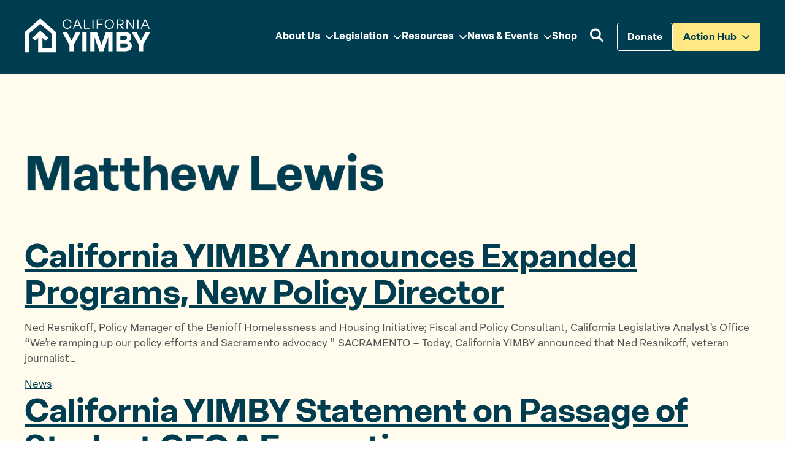

--- FILE ---
content_type: text/html; charset=UTF-8
request_url: https://cayimby.org/author/matthew/page/2/
body_size: 18852
content:
<!DOCTYPE html>
<html class="no-js ok-to-alert"
	lang="en-US">
<head>
	<meta charset="utf-8">
	<meta name="google" value="notranslate">
	<meta http-equiv="X-UA-Compatible" content="IE=edge">
	<meta name="viewport" content="width=device-width, initial-scale=1">
	<meta charset="UTF-8">
	<link rel="profile" href="https://gmpg.org/xfn/11">
	<meta name='robots' content='index, follow, max-image-preview:large, max-snippet:-1, max-video-preview:-1' />

	<title>Matthew Lewis, Author at California YIMBY - Page 2 of 13</title>
	<link rel="canonical" href="https://cayimby.org/author/matthew/page/2/" />
	<link rel="prev" href="https://cayimby.org/author/matthew/" />
	<link rel="next" href="https://cayimby.org/author/matthew/page/3/" />
	<meta property="og:locale" content="en_US" />
	<meta property="og:type" content="profile" />
	<meta property="og:title" content="Matthew Lewis, Author at California YIMBY - Page 2 of 13" />
	<meta property="og:url" content="https://cayimby.org/author/matthew/" />
	<meta property="og:site_name" content="California YIMBY" />
	<meta property="og:image" content="https://secure.gravatar.com/avatar/20ea4baffe7c4270f587f63ba40e1055?s=500&d=mm&r=g" />
	<meta name="twitter:card" content="summary_large_image" />
	<meta name="twitter:site" content="@cayimby" />
	<script type="application/ld+json" class="yoast-schema-graph">{"@context":"https://schema.org","@graph":[{"@type":"ProfilePage","@id":"https://cayimby.org/author/matthew/","url":"https://cayimby.org/author/matthew/page/2/","name":"Matthew Lewis, Author at California YIMBY - Page 2 of 13","isPartOf":{"@id":"https://cayimby.org/#website"},"breadcrumb":{"@id":"https://cayimby.org/author/matthew/page/2/#breadcrumb"},"inLanguage":"en-US","potentialAction":[{"@type":"ReadAction","target":["https://cayimby.org/author/matthew/page/2/"]}]},{"@type":"BreadcrumbList","@id":"https://cayimby.org/author/matthew/page/2/#breadcrumb","itemListElement":[{"@type":"ListItem","position":1,"name":"Home","item":"https://cayimby.org/"},{"@type":"ListItem","position":2,"name":"Archives for Matthew Lewis"}]},{"@type":"WebSite","@id":"https://cayimby.org/#website","url":"https://cayimby.org/","name":"California YIMBY","description":"","publisher":{"@id":"https://cayimby.org/#organization"},"potentialAction":[{"@type":"SearchAction","target":{"@type":"EntryPoint","urlTemplate":"https://cayimby.org/?s={search_term_string}"},"query-input":"required name=search_term_string"}],"inLanguage":"en-US"},{"@type":"Organization","@id":"https://cayimby.org/#organization","name":"California YIMBY","url":"https://cayimby.org/","logo":{"@type":"ImageObject","inLanguage":"en-US","@id":"https://cayimby.org/#/schema/logo/image/","url":"https://cayimby.org/wp-content/uploads/2023/10/ca-yimby-social-share.png","contentUrl":"https://cayimby.org/wp-content/uploads/2023/10/ca-yimby-social-share.png","width":2400,"height":1260,"caption":"California YIMBY"},"image":{"@id":"https://cayimby.org/#/schema/logo/image/"},"sameAs":["https://www.facebook.com/cayimby","https://twitter.com/cayimby","https://bsky.app/profile/cayimby.bsky.social","https://www.instagram.com/cayimby/"]},{"@type":"Person","@id":"https://cayimby.org/#/schema/person/f3aaad4588a8923e19b29708af06b3ed","name":"Matthew Lewis","image":{"@type":"ImageObject","inLanguage":"en-US","@id":"https://cayimby.org/#/schema/person/image/","url":"https://secure.gravatar.com/avatar/20ea4baffe7c4270f587f63ba40e1055?s=96&d=mm&r=g","contentUrl":"https://secure.gravatar.com/avatar/20ea4baffe7c4270f587f63ba40e1055?s=96&d=mm&r=g","caption":"Matthew Lewis"},"mainEntityOfPage":{"@id":"https://cayimby.org/author/matthew/"}}]}</script>


<link rel='dns-prefetch' href='//cayimby.org' />
<link rel='dns-prefetch' href='//use.typekit.net' />
	<script>(function(w,d,s,l,i){w[l]=w[l]||[];w[l].push({'gtm.start':new Date().getTime(),event:'gtm.js'});var f=d.getElementsByTagName(s)[0],j=d.createElement(s),dl=l!='dataLayer'?'&l='+l:'';j.async=true;j.src='https://www.googletagmanager.com/gtm.js?id='+i+dl;f.parentNode.insertBefore(j,f);})(window,document,'script', 'dataLayer', 'GTM-5LNC3FQP' );</script>
	<!-- Global site tag (gtag.js) - Google Analytics --><script async src="https://www.googletagmanager.com/gtag/js?id=G-0F66D4CFCS"></script><script>window.dataLayer = window.dataLayer || [];function gtag(){dataLayer.push(arguments);}gtag('js', new Date());gtag('config', 'G-0F66D4CFCS' );</script><link rel='stylesheet' id='wp-block-library-css' href='https://cayimby.org/wp-includes/css/dist/block-library/style.min.css?ver=6.3.2' type='text/css' media='all' />
<style id='safe-svg-svg-icon-style-inline-css' type='text/css'>
.safe-svg-cover{text-align:center}.safe-svg-cover .safe-svg-inside{display:inline-block;max-width:100%}.safe-svg-cover svg{height:100%;max-height:100%;max-width:100%;width:100%}

</style>
<style id='global-styles-inline-css' type='text/css'>
body{--wp--preset--color--black: #000000;--wp--preset--color--cyan-bluish-gray: #abb8c3;--wp--preset--color--white: #ffffff;--wp--preset--color--pale-pink: #f78da7;--wp--preset--color--vivid-red: #cf2e2e;--wp--preset--color--luminous-vivid-orange: #ff6900;--wp--preset--color--luminous-vivid-amber: #fcb900;--wp--preset--color--light-green-cyan: #7bdcb5;--wp--preset--color--vivid-green-cyan: #00d084;--wp--preset--color--pale-cyan-blue: #8ed1fc;--wp--preset--color--vivid-cyan-blue: #0693e3;--wp--preset--color--vivid-purple: #9b51e0;--wp--preset--gradient--vivid-cyan-blue-to-vivid-purple: linear-gradient(135deg,rgba(6,147,227,1) 0%,rgb(155,81,224) 100%);--wp--preset--gradient--light-green-cyan-to-vivid-green-cyan: linear-gradient(135deg,rgb(122,220,180) 0%,rgb(0,208,130) 100%);--wp--preset--gradient--luminous-vivid-amber-to-luminous-vivid-orange: linear-gradient(135deg,rgba(252,185,0,1) 0%,rgba(255,105,0,1) 100%);--wp--preset--gradient--luminous-vivid-orange-to-vivid-red: linear-gradient(135deg,rgba(255,105,0,1) 0%,rgb(207,46,46) 100%);--wp--preset--gradient--very-light-gray-to-cyan-bluish-gray: linear-gradient(135deg,rgb(238,238,238) 0%,rgb(169,184,195) 100%);--wp--preset--gradient--cool-to-warm-spectrum: linear-gradient(135deg,rgb(74,234,220) 0%,rgb(151,120,209) 20%,rgb(207,42,186) 40%,rgb(238,44,130) 60%,rgb(251,105,98) 80%,rgb(254,248,76) 100%);--wp--preset--gradient--blush-light-purple: linear-gradient(135deg,rgb(255,206,236) 0%,rgb(152,150,240) 100%);--wp--preset--gradient--blush-bordeaux: linear-gradient(135deg,rgb(254,205,165) 0%,rgb(254,45,45) 50%,rgb(107,0,62) 100%);--wp--preset--gradient--luminous-dusk: linear-gradient(135deg,rgb(255,203,112) 0%,rgb(199,81,192) 50%,rgb(65,88,208) 100%);--wp--preset--gradient--pale-ocean: linear-gradient(135deg,rgb(255,245,203) 0%,rgb(182,227,212) 50%,rgb(51,167,181) 100%);--wp--preset--gradient--electric-grass: linear-gradient(135deg,rgb(202,248,128) 0%,rgb(113,206,126) 100%);--wp--preset--gradient--midnight: linear-gradient(135deg,rgb(2,3,129) 0%,rgb(40,116,252) 100%);--wp--preset--font-size--small: 13px;--wp--preset--font-size--medium: 20px;--wp--preset--font-size--large: 36px;--wp--preset--font-size--x-large: 42px;--wp--preset--spacing--20: 0.44rem;--wp--preset--spacing--30: 0.67rem;--wp--preset--spacing--40: 1rem;--wp--preset--spacing--50: 1.5rem;--wp--preset--spacing--60: 2.25rem;--wp--preset--spacing--70: 3.38rem;--wp--preset--spacing--80: 5.06rem;--wp--preset--shadow--natural: 6px 6px 9px rgba(0, 0, 0, 0.2);--wp--preset--shadow--deep: 12px 12px 50px rgba(0, 0, 0, 0.4);--wp--preset--shadow--sharp: 6px 6px 0px rgba(0, 0, 0, 0.2);--wp--preset--shadow--outlined: 6px 6px 0px -3px rgba(255, 255, 255, 1), 6px 6px rgba(0, 0, 0, 1);--wp--preset--shadow--crisp: 6px 6px 0px rgba(0, 0, 0, 1);}body { margin: 0; }.wp-site-blocks > .alignleft { float: left; margin-right: 2em; }.wp-site-blocks > .alignright { float: right; margin-left: 2em; }.wp-site-blocks > .aligncenter { justify-content: center; margin-left: auto; margin-right: auto; }:where(.is-layout-flex){gap: 0.5em;}:where(.is-layout-grid){gap: 0.5em;}body .is-layout-flow > .alignleft{float: left;margin-inline-start: 0;margin-inline-end: 2em;}body .is-layout-flow > .alignright{float: right;margin-inline-start: 2em;margin-inline-end: 0;}body .is-layout-flow > .aligncenter{margin-left: auto !important;margin-right: auto !important;}body .is-layout-constrained > .alignleft{float: left;margin-inline-start: 0;margin-inline-end: 2em;}body .is-layout-constrained > .alignright{float: right;margin-inline-start: 2em;margin-inline-end: 0;}body .is-layout-constrained > .aligncenter{margin-left: auto !important;margin-right: auto !important;}body .is-layout-constrained > :where(:not(.alignleft):not(.alignright):not(.alignfull)){max-width: var(--wp--style--global--content-size);margin-left: auto !important;margin-right: auto !important;}body .is-layout-constrained > .alignwide{max-width: var(--wp--style--global--wide-size);}body .is-layout-flex{display: flex;}body .is-layout-flex{flex-wrap: wrap;align-items: center;}body .is-layout-flex > *{margin: 0;}body .is-layout-grid{display: grid;}body .is-layout-grid > *{margin: 0;}body{padding-top: 0px;padding-right: 0px;padding-bottom: 0px;padding-left: 0px;}a:where(:not(.wp-element-button)){text-decoration: underline;}.wp-element-button, .wp-block-button__link{background-color: #32373c;border-width: 0;color: #fff;font-family: inherit;font-size: inherit;line-height: inherit;padding: calc(0.667em + 2px) calc(1.333em + 2px);text-decoration: none;}.has-black-color{color: var(--wp--preset--color--black) !important;}.has-cyan-bluish-gray-color{color: var(--wp--preset--color--cyan-bluish-gray) !important;}.has-white-color{color: var(--wp--preset--color--white) !important;}.has-pale-pink-color{color: var(--wp--preset--color--pale-pink) !important;}.has-vivid-red-color{color: var(--wp--preset--color--vivid-red) !important;}.has-luminous-vivid-orange-color{color: var(--wp--preset--color--luminous-vivid-orange) !important;}.has-luminous-vivid-amber-color{color: var(--wp--preset--color--luminous-vivid-amber) !important;}.has-light-green-cyan-color{color: var(--wp--preset--color--light-green-cyan) !important;}.has-vivid-green-cyan-color{color: var(--wp--preset--color--vivid-green-cyan) !important;}.has-pale-cyan-blue-color{color: var(--wp--preset--color--pale-cyan-blue) !important;}.has-vivid-cyan-blue-color{color: var(--wp--preset--color--vivid-cyan-blue) !important;}.has-vivid-purple-color{color: var(--wp--preset--color--vivid-purple) !important;}.has-black-background-color{background-color: var(--wp--preset--color--black) !important;}.has-cyan-bluish-gray-background-color{background-color: var(--wp--preset--color--cyan-bluish-gray) !important;}.has-white-background-color{background-color: var(--wp--preset--color--white) !important;}.has-pale-pink-background-color{background-color: var(--wp--preset--color--pale-pink) !important;}.has-vivid-red-background-color{background-color: var(--wp--preset--color--vivid-red) !important;}.has-luminous-vivid-orange-background-color{background-color: var(--wp--preset--color--luminous-vivid-orange) !important;}.has-luminous-vivid-amber-background-color{background-color: var(--wp--preset--color--luminous-vivid-amber) !important;}.has-light-green-cyan-background-color{background-color: var(--wp--preset--color--light-green-cyan) !important;}.has-vivid-green-cyan-background-color{background-color: var(--wp--preset--color--vivid-green-cyan) !important;}.has-pale-cyan-blue-background-color{background-color: var(--wp--preset--color--pale-cyan-blue) !important;}.has-vivid-cyan-blue-background-color{background-color: var(--wp--preset--color--vivid-cyan-blue) !important;}.has-vivid-purple-background-color{background-color: var(--wp--preset--color--vivid-purple) !important;}.has-black-border-color{border-color: var(--wp--preset--color--black) !important;}.has-cyan-bluish-gray-border-color{border-color: var(--wp--preset--color--cyan-bluish-gray) !important;}.has-white-border-color{border-color: var(--wp--preset--color--white) !important;}.has-pale-pink-border-color{border-color: var(--wp--preset--color--pale-pink) !important;}.has-vivid-red-border-color{border-color: var(--wp--preset--color--vivid-red) !important;}.has-luminous-vivid-orange-border-color{border-color: var(--wp--preset--color--luminous-vivid-orange) !important;}.has-luminous-vivid-amber-border-color{border-color: var(--wp--preset--color--luminous-vivid-amber) !important;}.has-light-green-cyan-border-color{border-color: var(--wp--preset--color--light-green-cyan) !important;}.has-vivid-green-cyan-border-color{border-color: var(--wp--preset--color--vivid-green-cyan) !important;}.has-pale-cyan-blue-border-color{border-color: var(--wp--preset--color--pale-cyan-blue) !important;}.has-vivid-cyan-blue-border-color{border-color: var(--wp--preset--color--vivid-cyan-blue) !important;}.has-vivid-purple-border-color{border-color: var(--wp--preset--color--vivid-purple) !important;}.has-vivid-cyan-blue-to-vivid-purple-gradient-background{background: var(--wp--preset--gradient--vivid-cyan-blue-to-vivid-purple) !important;}.has-light-green-cyan-to-vivid-green-cyan-gradient-background{background: var(--wp--preset--gradient--light-green-cyan-to-vivid-green-cyan) !important;}.has-luminous-vivid-amber-to-luminous-vivid-orange-gradient-background{background: var(--wp--preset--gradient--luminous-vivid-amber-to-luminous-vivid-orange) !important;}.has-luminous-vivid-orange-to-vivid-red-gradient-background{background: var(--wp--preset--gradient--luminous-vivid-orange-to-vivid-red) !important;}.has-very-light-gray-to-cyan-bluish-gray-gradient-background{background: var(--wp--preset--gradient--very-light-gray-to-cyan-bluish-gray) !important;}.has-cool-to-warm-spectrum-gradient-background{background: var(--wp--preset--gradient--cool-to-warm-spectrum) !important;}.has-blush-light-purple-gradient-background{background: var(--wp--preset--gradient--blush-light-purple) !important;}.has-blush-bordeaux-gradient-background{background: var(--wp--preset--gradient--blush-bordeaux) !important;}.has-luminous-dusk-gradient-background{background: var(--wp--preset--gradient--luminous-dusk) !important;}.has-pale-ocean-gradient-background{background: var(--wp--preset--gradient--pale-ocean) !important;}.has-electric-grass-gradient-background{background: var(--wp--preset--gradient--electric-grass) !important;}.has-midnight-gradient-background{background: var(--wp--preset--gradient--midnight) !important;}.has-small-font-size{font-size: var(--wp--preset--font-size--small) !important;}.has-medium-font-size{font-size: var(--wp--preset--font-size--medium) !important;}.has-large-font-size{font-size: var(--wp--preset--font-size--large) !important;}.has-x-large-font-size{font-size: var(--wp--preset--font-size--x-large) !important;}
.wp-block-navigation a:where(:not(.wp-element-button)){color: inherit;}
:where(.wp-block-post-template.is-layout-flex){gap: 1.25em;}:where(.wp-block-post-template.is-layout-grid){gap: 1.25em;}
:where(.wp-block-columns.is-layout-flex){gap: 2em;}:where(.wp-block-columns.is-layout-grid){gap: 2em;}
.wp-block-pullquote{font-size: 1.5em;line-height: 1.6;}
</style>
<link rel='stylesheet' id='theme_css-css' href='https://cayimby.org/wp-content/themes/heliotrope/assets/css/main-367f12d029.rev.min.css?ver=v1' type='text/css' media='all' />
<link rel='stylesheet' id='typekit_css-css' href='https://use.typekit.net/cfw8boy.css?ver=v1' type='text/css' media='all' />
<script type='text/javascript' src='https://cayimby.org/wp-includes/js/jquery/jquery.min.js?ver=3.7.0' id='jquery-core-js'></script>
<script type='text/javascript' src='https://cayimby.org/wp-includes/js/jquery/jquery-migrate.min.js?ver=3.4.1' id='jquery-migrate-js'></script>
<script type="text/javascript" src="https://www.bugherd.com/sidebarv2.js?apikey=8kgxeq48xzx0184gui2pog" async="true"></script><style type="text/css">.broken_link, a.broken_link {
	text-decoration: line-through;
}</style><link rel="icon" href="https://cayimby.org/wp-content/uploads/2023/08/cropped-favicon-300x300.png" sizes="32x32" />
<link rel="icon" href="https://cayimby.org/wp-content/uploads/2023/08/cropped-favicon-300x300.png" sizes="192x192" />
<link rel="apple-touch-icon" href="https://cayimby.org/wp-content/uploads/2023/08/cropped-favicon-300x300.png" />
<meta name="msapplication-TileImage" content="https://cayimby.org/wp-content/uploads/2023/08/cropped-favicon-300x300.png" />
		<script>
		!function(){"use strict";const e=document.documentElement,t=e.style;e.className=e.className.replace("no-js","js");const n=()=>t.setProperty("--vh",.01*window.innerHeight+"px");n(),window.setVHUnit=n,window.llItems=[]}();		</script>
		</head>

<body class="archive paged author author-matthew author-4 wp-embed-responsive paged-2 author-paged-2 has-pulldown-search" data-page-id="8900">	<noscript>
		<iframe src="https://www.googletagmanager.com/ns.html?id=GTM-5LNC3FQP" height="0" width="0" style="display:none;visibility:hidden"></iframe>
	</noscript>
	

<div id="page" class="site-wrap">
	<a class="skip-link screen-reader-text" href="#content">Skip to content</a>
	<header id="masthead" data-js-social-hide class="site-header sticky-header">
	<div class="site-header__inner">
		<div class="container">
			<div class="site-header__row">
				<div class="site-header__item site-header__main-logo">
					<a class="site-header__item_inner" href="https://cayimby.org/" rel="home">
						<svg aria-hidden="true" xmlns="http://www.w3.org/2000/svg" viewBox="0 0 208 60" xml:space="preserve"><path d="M7.126 24.931 25.61 8.68l18.67 16.413v23.922H29.197V23.7h-6.988v31.441H51.27V22.559L25.61 0 .136 22.396V55.19h6.99V24.93Z" fill="#fff"/><path d="M25.829 20.119 12.286 31.994l4.943 4.333L30.77 24.453l-4.942-4.334Z" fill="#fff"/><path d="m24.747 27.843 4.974-4.305 9.642 8.56-4.974 4.306-9.642-8.56Zm4.974-4.307 9.642 8.56-4.974 4.307-9.642-8.561 4.974-4.306Z" fill="#fff"/><g fill="#fff"><path d="m61.904 23.264 11.228 19.99v10.208h6.946V43.126l11.186-19.862.42-.745H83.77l-.142.265-7.045 13.205-7.087-13.206-.141-.264h-7.87l.419.745Zm38.829 30.198h.5V22.518h-6.988v30.943h6.488Zm32.072-30.943h-.357l-.116.338-7.012 20.393-6.971-20.393-.115-.338h-11.038v30.943h6.988V30.576l7.667 22.547.116.339h6.704l.115-.339 7.711-22.56v22.899h6.988V22.518h-10.68Zm16.624 30.443v.5h14.573c3.45 0 6.204-.808 8.105-2.305 1.917-1.51 2.918-3.68 2.918-6.28 0-1.832-.622-3.428-1.77-4.703-.892-.991-2.09-1.774-3.531-2.334 2.724-1.395 4.36-3.799 4.36-6.822 0-2.571-.832-4.722-2.557-6.222-1.715-1.49-4.244-2.277-7.525-2.277h-14.573v30.443Zm40.489-16.973-7.087-13.206-.141-.264h-7.869l.418.745 11.229 19.99v10.208h6.945V43.126l11.186-19.862.42-.745h-7.914l-.141.265-7.046 13.205Zm-26.9-7.765c1.457 0 2.467.32 3.106.856.625.524.971 1.319.971 2.451 0 1.137-.4 2.012-1.059 2.608-.665.6-1.638.956-2.846.956h-6.815v-6.87h6.643Zm.428 19.618h-7.071v-7.213h7.285c1.331 0 2.409.343 3.142.928.721.575 1.149 1.413 1.149 2.507 0 1.234-.397 2.153-1.111 2.772-.724.628-1.843 1.006-3.394 1.006Z" stroke="#fff"/><path d="M69.685 17.01c-4.494 0-7.475-3.198-7.475-7.757 0-4.58 2.981-7.798 7.475-7.798 3.65 0 6.243 2.138 6.783 5.53h-1.75c-.41-2.528-2.398-3.997-5.033-3.997-3.435 0-5.704 2.55-5.704 6.265 0 3.695 2.269 6.222 5.704 6.222 2.635 0 4.644-1.49 5.055-4.04h1.772c-.562 3.414-3.155 5.574-6.827 5.574Zm23.798-.217H91.69l-1.815-4.407H82.38l-1.815 4.407h-1.793l6.33-15.122h2.052l6.33 15.122Zm-7.345-13.48-3.176 7.69h6.33l-3.154-7.69ZM98.812 1.67v13.697h8.123v1.426h-9.851V1.671h1.728Zm13.629 15.123h-1.728V1.671h1.728v15.122Zm15.47-15.123v1.426h-8.339v5.747h7.734v1.426h-7.734v6.524h-1.729V1.671h10.068Zm10.361 15.34c-4.494 0-7.475-3.198-7.475-7.757 0-4.58 2.981-7.798 7.475-7.798 4.472 0 7.475 3.219 7.475 7.798 0 4.559-3.003 7.756-7.475 7.756Zm0-1.535c3.435 0 5.703-2.527 5.703-6.222 0-3.715-2.268-6.265-5.703-6.265-3.435 0-5.704 2.55-5.704 6.265 0 3.695 2.269 6.222 5.704 6.222Zm23.599 1.318h-2.203l-4.71-6.006h-2.981v6.006h-1.728V1.671h6.416c3.132 0 5.077 1.836 5.077 4.558 0 2.636-1.815 4.385-4.818 4.515l4.947 6.05Zm-5.465-13.697h-4.429v6.265h4.429c2.268 0 3.564-1.188 3.564-3.132 0-1.901-1.296-3.133-3.564-3.133ZM176.89 1.67h1.729v15.123h-2.074L167.99 4.09v12.703h-1.729V1.671h2.031l8.598 12.767V1.671Zm8.864 15.123h-1.729V1.671h1.729v15.122Zm18.299 0h-1.793l-1.814-4.407h-7.497l-1.814 4.407h-1.794l6.33-15.122h2.053l6.329 15.122Zm-7.345-13.48-3.175 7.69h6.329l-3.154-7.69Z"/></g></svg>					</a>
				</div>
									<nav
						class="site-header__item site-header__menu-section site-header__primary-menu "
						data-itemcount="0"
						data-textlength="0" role="navigation" aria-label="Primary Navigation"
					>
						<ol id="primary-navigation" class="menu site-header__item_inner has-dropdowns has-aria-dropdowns"><li id="menu-item-14267" class="menu-item menu-item-type-post_type menu-item-object-page menu-item-has-children menu-item-14267 top-level-menu-item" aria-haspopup="true"><a href="https://cayimby.org/about-us/" class="top-level-nav-link"><span>About Us</span></a><button class="sr-dropdown-button has-dropdown-trigger-indictator dropdown-trigger hover-target" aria-haspopup="true"><span class="screen-reader-text">Show submenu for &ldquo;About Us&rdquo;</span></button>
<ol class="sub-menu menu-odd  menu-depth-1" aria-hidden="true">
	<li id="menu-item-14270" class="menu-item menu-item-type-post_type menu-item-object-page menu-item-14270"><a href="https://cayimby.org/our-team/" class="nav-link sub-menu__nav-link"><span>Our Team</span></a></li>
	<li id="menu-item-14268" class="menu-item menu-item-type-post_type menu-item-object-page menu-item-14268"><a href="https://cayimby.org/our-impact/" class="nav-link sub-menu__nav-link"><span>Our Impact</span></a></li>
	<li id="menu-item-14269" class="menu-item menu-item-type-post_type menu-item-object-page menu-item-14269"><a href="https://cayimby.org/our-mission/" class="nav-link sub-menu__nav-link"><span>Our Mission</span></a></li>
	<li id="menu-item-14271" class="menu-item menu-item-type-post_type menu-item-object-page menu-item-14271"><a href="https://cayimby.org/careers/" class="nav-link sub-menu__nav-link"><span>Careers</span></a></li>
	<li id="menu-item-17766" class="menu-item menu-item-type-post_type menu-item-object-page menu-item-17766"><a href="https://cayimby.org/victory-fund/" class="nav-link sub-menu__nav-link"><span>Victory Fund</span></a></li>
</ol>
</li>
<li id="menu-item-18" class="menu-item menu-item-type-custom menu-item-object-custom menu-item-has-children menu-item-18 top-level-menu-item" aria-haspopup="true"><a href="https://cayimby.org/legislation/" class="top-level-nav-link"><span>Legislation</span></a><button class="sr-dropdown-button has-dropdown-trigger-indictator dropdown-trigger hover-target" aria-haspopup="true"><span class="screen-reader-text">Show submenu for &ldquo;Legislation&rdquo;</span></button>
<ol class="sub-menu menu-odd  menu-depth-1" aria-hidden="true">
	<li id="menu-item-20464" class="menu-item menu-item-type-post_type menu-item-object-page menu-item-20464"><a href="https://cayimby.org/2026-legislation/" class="nav-link sub-menu__nav-link"><span>2026 Legislation</span></a></li>
	<li id="menu-item-14275" class="menu-item menu-item-type-post_type menu-item-object-page menu-item-14275"><a href="https://cayimby.org/legislation/" class="nav-link sub-menu__nav-link"><span>Past Legislation</span></a></li>
</ol>
</li>
<li id="menu-item-17748" class="menu-item menu-item-type-post_type menu-item-object-page menu-item-has-children menu-item-17748 top-level-menu-item" aria-haspopup="true"><a href="https://cayimby.org/resource-dashboard/" class="top-level-nav-link"><span>Resources</span></a><button class="sr-dropdown-button has-dropdown-trigger-indictator dropdown-trigger hover-target" aria-haspopup="true"><span class="screen-reader-text">Show submenu for &ldquo;Resources&rdquo;</span></button>
<ol class="sub-menu menu-odd  menu-depth-1" aria-hidden="true">
	<li id="menu-item-14285" class="menu-item menu-item-type-post_type menu-item-object-page menu-item-has-children menu-item-14285"><a href="https://cayimby.org/research/" class="nav-link sub-menu__nav-link"><span>Research</span></a>
	<ol class="sub-menu menu-even sub-sub-menu menu-depth-2" >
		<li id="menu-item-14286" class="menu-item menu-item-type-post_type menu-item-object-page menu-item-14286"><a href="https://cayimby.org/maps/" class="nav-link sub-menu__nav-link"><span>Maps</span></a></li>
		<li id="menu-item-14287" class="menu-item menu-item-type-post_type menu-item-object-page menu-item-14287"><a href="https://cayimby.org/reports/" class="nav-link sub-menu__nav-link"><span>Reports</span></a></li>
	</ol>
</li>
	<li id="menu-item-14278" class="menu-item menu-item-type-post_type menu-item-object-page menu-item-14278"><a href="https://cayimby.org/endorsements/" class="nav-link sub-menu__nav-link"><span>Endorsements</span></a></li>
	<li id="menu-item-16242" class="menu-item menu-item-type-post_type menu-item-object-page menu-item-16242"><a href="https://cayimby.org/resources/policy-framework/" class="nav-link sub-menu__nav-link"><span>Policy Framework</span></a></li>
	<li id="menu-item-17466" class="menu-item menu-item-type-custom menu-item-object-custom menu-item-17466"><a href="https://www.metroabundance.org/" class="nav-link sub-menu__nav-link"><span>Metropolitan Abundance Project</span></a></li>
</ol>
</li>
<li id="menu-item-14279" class="menu-item menu-item-type-post_type menu-item-object-page menu-item-has-children menu-item-14279 top-level-menu-item" aria-haspopup="true"><a href="https://cayimby.org/news-events/" class="top-level-nav-link"><span>News &amp; Events</span></a><button class="sr-dropdown-button has-dropdown-trigger-indictator dropdown-trigger hover-target" aria-haspopup="true"><span class="screen-reader-text">Show submenu for &ldquo;News &amp; Events&rdquo;</span></button>
<ol class="sub-menu menu-odd  menu-depth-1" aria-hidden="true">
	<li id="menu-item-14283" class="menu-item menu-item-type-post_type menu-item-object-page menu-item-14283"><a href="https://cayimby.org/blog/" class="nav-link sub-menu__nav-link"><span>Blog</span></a></li>
	<li id="menu-item-14281" class="menu-item menu-item-type-post_type menu-item-object-page menu-item-14281"><a href="https://cayimby.org/the-homework-newsletter/" class="nav-link sub-menu__nav-link"><span>Homework Newsletter</span></a></li>
	<li id="menu-item-14282" class="menu-item menu-item-type-post_type menu-item-object-page menu-item-14282"><a href="https://cayimby.org/news-events/press-releases/" class="nav-link sub-menu__nav-link"><span>Press Releases</span></a></li>
	<li id="menu-item-14280" class="menu-item menu-item-type-post_type menu-item-object-page menu-item-14280"><a href="https://cayimby.org/news-events/abundance-podcast/" class="nav-link sub-menu__nav-link"><span>Abundance Podcast</span></a></li>
</ol>
</li>
<li id="menu-item-20320" class="menu-item menu-item-type-custom menu-item-object-custom menu-item-20320 top-level-menu-item"><a href="https://california-yimby.myshopify.com/" class="top-level-nav-link"><span>Shop</span></a></li>
</ol>					</nav>
										<button class="site-header__item site-search-button js-toggle-site-search" role="button">
				<span class="nav__search-icon">
					<svg aria-hidden="true" viewBox="0 0 25 24" xmlns="http://www.w3.org/2000/svg"><path d="M17.987 14.357c-.215.353-.149.879.139 1.165l5.422 5.405a1.796 1.796 0 0 1 0 2.546 1.81 1.81 0 0 1-2.554 0l-5.422-5.405c-.292-.291-.817-.349-1.176-.135 0 0-.133.099-.55.301a9.618 9.618 0 0 1-4.215.966C4.31 19.2 0 14.902 0 9.6S4.312 0 9.63 0c5.32 0 9.632 4.298 9.632 9.6a9.533 9.533 0 0 1-.976 4.215c-.202.41-.3.542-.3.542ZM9.63 15.6c3.324 0 6.019-2.686 6.019-6s-2.695-6-6.02-6c-3.324 0-6.018 2.686-6.018 6s2.694 6 6.019 6Z" fill="#fff"/></svg>					<span class="screen-reader-text">Open search</span>
				</span>
						<span class="nav__close-icon">
					<svg aria-hidden="true" xmlns="http://www.w3.org/2000/svg" viewBox="0 0 94 93.8" xml:space="preserve"><path d="M94 7.4 86.6 0 47.1 39.5H47L7.4 0 0 7.4l39.5 39.5L0 86.4l7.4 7.4L47 54.3h.1l39.5 39.5 7.4-7.4-39.5-39.5z"/></svg>					<span class="screen-reader-text">Close search</span>
				</span>
					</button>
										<nav class="site-header__item site-header__menu-section site-header__secondary-menu "
							data-itemcount="0"
							data-textlength="0" role="navigation" aria-label="Secondary Navigation">
						<ol id="secondary_navigation" class="menu site-header__item_inner has-dropdowns has-aria-dropdowns"><li id="menu-item-10" class="donate menu-item menu-item-type-custom menu-item-object-custom menu-item-10 top-level-menu-item"><a target="_blank" rel="noopener noreferrer" class="btn nav-link top-level-nav-link" href="https://secure.actblue.com/donate/victoryfund-framers-main"><span>Donate<span class="screen-reader-text">Opens in a new window</span></span></a></li>
<li id="menu-item-14284" class="dropdown menu-item menu-item-type-post_type menu-item-object-page menu-item-has-children menu-item-14284 top-level-menu-item" aria-haspopup="true"><a href="https://cayimby.org/action-hub/" class="btn nav-link top-level-nav-link"><span>Action Hub</span></a><button class="sr-dropdown-button has-dropdown-trigger-indictator dropdown-trigger hover-target" aria-haspopup="true"><span class="screen-reader-text">Show submenu for &ldquo;Action Hub&rdquo;</span></button>
<ol class="sub-menu menu-odd  menu-depth-1" aria-hidden="true">
	<li id="menu-item-16750" class="menu-item menu-item-type-post_type menu-item-object-page menu-item-16750"><a href="https://cayimby.org/events-calendar/" class="btn nav-link sub-menu__nav-link"><span>Events Calendar</span></a></li>
	<li id="menu-item-14290" class="menu-item menu-item-type-post_type menu-item-object-page menu-item-14290"><a href="https://cayimby.org/take-action/" class="btn nav-link sub-menu__nav-link"><span>Take Action</span></a></li>
	<li id="menu-item-14289" class="menu-item menu-item-type-post_type menu-item-object-page menu-item-14289"><a href="https://cayimby.org/take-local-action/" class="btn nav-link sub-menu__nav-link"><span>Take Local Action</span></a></li>
	<li id="menu-item-15109" class="menu-item menu-item-type-post_type menu-item-object-page menu-item-15109"><a href="https://cayimby.org/waystogive/" class="btn nav-link sub-menu__nav-link"><span>Ways to Give</span></a></li>
</ol>
</li>
</ol>					</nav>
								<div class="site-header__item mobile-menu-toggle">
					<a href="#primary-footer-menu-section" class="mobile-menu-toggle__control js-mobile-menu-control js-open-main-menu" role="button" aria-labelledby="mm-label"
					>
				<span id="mm-label" class="hamburger-control__label">
				<span class="hamburger-control__open-label">
					<span class="screen-reader-text">Site Menu</span>
				</span>
				<span class="hamburger-control__close-label" aria-hidden="true">
					<span class="screen-reader-text">Close Menu</span>
				</span>
				</span>
						<span class="hamburger-control" aria-hidden="true">
				<span class="hamburger-control__inner"></span>
				</span>
					</a>
				</div>
			</div>
		</div>
	</div>
</header>
	<main class="site-main">


<header class="topper topper-simple">
	<div class="container">
				<h1 class="page-title topper__title" data-beat="1" data-beat-topper="1">
			Matthew Lewis		</h1>
					</div>
</header>

<section class="post-8900 post type-post status-publish format-standard hentry category-news-events">
	<div class="container">
		<div id="content">
			<!--fwp-loop-->

<article id="post-8900" class="post-8900 post type-post status-publish format-standard hentry category-news-events">
	<header>
		<h2 class="entry-title"><a href="https://cayimby.org/news-events/california-yimby-announces-expanded-programs-new-policy-director/" rel="bookmark">California YIMBY Announces Expanded Programs, New <span class="dewidow">Policy Director</span></a></h2>	</header>
	<div class="post-content">
		<p>Ned Resnikoff, Policy Manager of the Benioff Homelessness and Housing Initiative; Fiscal and Policy Consultant, California Legislative Analyst’s Office&nbsp; “We’re ramping up our policy efforts and Sacramento advocacy ” SACRAMENTO – Today, California YIMBY announced that Ned Resnikoff, veteran journalist&hellip;</p>
	</div><!-- .entry-content -->

	<footer class="post-meta">
		<span class="tax-links cat-links"><a href="https://cayimby.org/category/news-events/" rel="category tag">News</a></span>	</footer><!-- .entry-footer -->
</article><!-- #post-8900 -->

<article id="post-8318" class="post-8318 post type-post status-publish format-standard has-post-thumbnail hentry category-blog category-news-events category-press-releases">
	<header>
		<h2 class="entry-title"><a href="https://cayimby.org/news-events/california-yimby-statement-on-passage-of-student-ceqa-exemption/" rel="bookmark">California YIMBY Statement on Passage of Student <span class="dewidow">CEQA Exemption</span></a></h2>	</header>
	<div class="post-content">
		<p>State Legislature Acts Fast to Protect Students “Students are not pollution”&nbsp; SACRAMENTO – California YIMBY issued the following statement in response to the State Legislature’s passage of SB 118, a budget trailer bill that exempts student enrollment at the University&hellip;</p>
	</div><!-- .entry-content -->

	<footer class="post-meta">
		<span class="tax-links cat-links"><a href="https://cayimby.org/category/blog/" rel="category tag">Blog</a>, &nbsp; <a href="https://cayimby.org/category/news-events/" rel="category tag">News</a>, &nbsp; <a href="https://cayimby.org/category/news-events/press-releases/" rel="category tag">Press Releases</a></span>	</footer><!-- .entry-footer -->
</article><!-- #post-8318 -->

<article id="post-7880" class="post-7880 post type-post status-publish format-standard has-post-thumbnail hentry category-news-events">
	<header>
		<h2 class="entry-title"><a href="https://cayimby.org/news-events/california-yimby-statement-on-berkeley-enrollment-ruling-pass-sb-886/" rel="bookmark">California YIMBY Statement on Berkeley Enrollment Ruling &#8211; Pass <span class="dewidow">SB 886</span></a></h2>	</header>
	<div class="post-content">
		<p>State Supreme Court Rules Against Students; NIMBYs Abuse CEQA  “CEQA is an important law, but we must end the kinds of abuses that harm our students”  SACRAMENTO – California YIMBY issued the following statement in response to the State Supreme&hellip;</p>
	</div><!-- .entry-content -->

	<footer class="post-meta">
		<span class="tax-links cat-links"><a href="https://cayimby.org/category/news-events/" rel="category tag">News</a></span>	</footer><!-- .entry-footer -->
</article><!-- #post-7880 -->

<article id="post-7743" class="post-7743 post type-post status-publish format-standard has-post-thumbnail hentry category-blog category-news-events category-press-releases">
	<header>
		<h2 class="entry-title"><a href="https://cayimby.org/news-events/california-yimby-joins-sen-scott-wiener-to-announce-the-student-housing-crisis-act-sb-886/" rel="bookmark">California YIMBY Joins Sen. Scott Wiener to <span class="dewidow">Announce SB 886</span></a></h2>	</header>
	<div class="post-content">
		<p>SB 886 Will Streamline Student Housing Approvals at UC, Cal State Campuses, Where 5-10% of Students Experience Homelessness&nbsp; “Students represent the future of our state – they are not pollution” SACRAMENTO – Today, California YIMBY joined State Senator Scott Wiener&hellip;</p>
	</div><!-- .entry-content -->

	<footer class="post-meta">
		<span class="tax-links cat-links"><a href="https://cayimby.org/category/blog/" rel="category tag">Blog</a>, &nbsp; <a href="https://cayimby.org/category/news-events/" rel="category tag">News</a>, &nbsp; <a href="https://cayimby.org/category/news-events/press-releases/" rel="category tag">Press Releases</a></span>	</footer><!-- .entry-footer -->
</article><!-- #post-7743 -->

<article id="post-7741" class="post-7741 post type-post status-publish format-standard has-post-thumbnail hentry category-news-events">
	<header>
		<h2 class="entry-title"><a href="https://cayimby.org/news-events/california-yimby-endorses-matt-haney-for-assembly-district-17/" rel="bookmark">California YIMBY Endorses Matt Haney for Assembly <span class="dewidow">District 17</span></a></h2>	</header>
	<div class="post-content">
		<p>California YIMBY congratulates Matt Haney for his victory in the February 15 primary in the special election for California Assembly District 17, which includes the eastern half of San Francisco. We are proud to offer our strong endorsement for Haney&hellip;</p>
	</div><!-- .entry-content -->

	<footer class="post-meta">
		<span class="tax-links cat-links"><a href="https://cayimby.org/category/news-events/" rel="category tag">News</a></span>	</footer><!-- .entry-footer -->
</article><!-- #post-7741 -->

<article id="post-7737" class="post-7737 post type-post status-publish format-standard has-post-thumbnail hentry category-news-events">
	<header>
		<h2 class="entry-title"><a href="https://cayimby.org/news-events/california-yimby-endorses-bilal-mahmood-for-assembly-district-17/" rel="bookmark">California YIMBY Endorses Bilal Mahmood for Assembly <span class="dewidow">District 17</span></a></h2>	</header>
	<div class="post-content">
		<p>California YIMBY is proud to endorse Bilal Mahmood in the special election for California Assembly District 17, which includes the eastern half of San Francisco.  As an organization committed to ending the housing shortage and affordability crisis in California, we&hellip;</p>
	</div><!-- .entry-content -->

	<footer class="post-meta">
		<span class="tax-links cat-links"><a href="https://cayimby.org/category/news-events/" rel="category tag">News</a></span>	</footer><!-- .entry-footer -->
</article><!-- #post-7737 -->

<article id="post-7736" class="post-7736 post type-post status-publish format-standard has-post-thumbnail hentry category-news-events">
	<header>
		<h2 class="entry-title"><a href="https://cayimby.org/news-events/california-yimby-statement-on-governors-2022-budget-summary/" rel="bookmark">California YIMBY Statement on Governor’s 2022 <span class="dewidow">Budget Summary</span></a></h2>	</header>
	<div class="post-content">
		<p>$1 Billion in New Funds for Climate-Safe Housing, Infrastructure;  $2 Billion for Homelessness &amp; Services  “This budget is a major down payment on a more equitable, climate-resilient California” SACRAMENTO – California YIMBY issued the following statement regarding Governor Newsom’s 2022-2023&hellip;</p>
	</div><!-- .entry-content -->

	<footer class="post-meta">
		<span class="tax-links cat-links"><a href="https://cayimby.org/category/news-events/" rel="category tag">News</a></span>	</footer><!-- .entry-footer -->
</article><!-- #post-7736 -->

<article id="post-6956" class="post-6956 post type-post status-publish format-standard has-post-thumbnail hentry category-blog category-news-events category-press-releases">
	<header>
		<h2 class="entry-title"><a href="https://cayimby.org/blog/video-why-housing-policy-is-climate-policy/" rel="bookmark">VIDEO: Why Housing Policy is <span class="dewidow">Climate Policy</span></a></h2>	</header>
	<div class="post-content">
		<p>“The climate crisis is getting worse because of the housing crisis” California’s housing shortage and affordability crisis is increasing the pollution that causes climate change, exacerbating the risk of deadly and destructive wildfires while simultaneously forcing more Californians to live&hellip;</p>
	</div><!-- .entry-content -->

	<footer class="post-meta">
		<span class="tax-links cat-links"><a href="https://cayimby.org/category/blog/" rel="category tag">Blog</a>, &nbsp; <a href="https://cayimby.org/category/news-events/" rel="category tag">News</a>, &nbsp; <a href="https://cayimby.org/category/news-events/press-releases/" rel="category tag">Press Releases</a></span>	</footer><!-- .entry-footer -->
</article><!-- #post-6956 -->

<article id="post-6941" class="post-6941 post type-post status-publish format-standard has-post-thumbnail hentry category-news-events category-press-releases">
	<header>
		<h2 class="entry-title"><a href="https://cayimby.org/news-events/california-yimby-statement-governors-decision-on-sb-477/" rel="bookmark">California YIMBY Statement &#8212; Governor’s Decision on <span class="dewidow">SB 477</span></a></h2>	</header>
	<div class="post-content">
		<p>Governor Newsom Vetoes Housing Data Bill But Directs Housing Agency to Follow Provisions  “We call on HCD to collect this data” SACRAMENTO – California YIMBY today issued the following statement regarding the veto of SB 477 by Governor Newsom: “As&hellip;</p>
	</div><!-- .entry-content -->

	<footer class="post-meta">
		<span class="tax-links cat-links"><a href="https://cayimby.org/category/news-events/" rel="category tag">News</a>, &nbsp; <a href="https://cayimby.org/category/news-events/press-releases/" rel="category tag">Press Releases</a></span>	</footer><!-- .entry-footer -->
</article><!-- #post-6941 -->

<article id="post-6927" class="post-6927 post type-post status-publish format-standard has-post-thumbnail hentry category-news-events">
	<header>
		<h2 class="entry-title"><a href="https://cayimby.org/news-events/governor-newsom-to-ensure-progress-on-housing-we-need-data-sign-sb-477/" rel="bookmark">Governor Newsom: To Ensure Progress on Housing, We Need Data &#8211; Sign <span class="dewidow">SB 477</span></a></h2>	</header>
	<div class="post-content">
		<p>Click here to send an e-mail asking Governor Newsom to sign SB 477! Governor Newsom and the Legislature have made tremendous strides on housing this year, but at least one more bill on his desk is critical for our long-term&hellip;</p>
	</div><!-- .entry-content -->

	<footer class="post-meta">
		<span class="tax-links cat-links"><a href="https://cayimby.org/category/news-events/" rel="category tag">News</a></span>	</footer><!-- .entry-footer -->
</article><!-- #post-6927 -->

	<nav class="navigation posts-navigation" aria-label="Posts">
		<h2 class="screen-reader-text">Posts navigation</h2>
		<div class="nav-links"><div class="nav-previous"><a href="https://cayimby.org/author/matthew/page/3/" >Older posts</a></div><div class="nav-next"><a href="https://cayimby.org/author/matthew/" >Newer posts</a></div></div>
	</nav>		</div>
	</div>
</section>

</main>

	<footer id="colophon" class="site-footer social-hide  cta-bottom" data-js-social-hide>

		<div class="site-footer__content">

			<div class="site-footer__top">
				<div class="container">

										<div class="item ">
						<h4 class="h4">
							Sign Up for Our Newsletter						</h4>
													<p>
								Receive legislative updates, news clips, housing research and analysis, and the latest writings from the California YIMBY team.							</p>
						
						<form id="an_form">
							<input type="text" name="email" id="email" placeholder="Enter your email address">
							<button type="submit" class="btn">
							Sign Up							</button>
						</form>
											</div>
										<div class="item alt">
						<h4 class="h4">
							Help Us Legalize More Homes						</h4>
													<p>
								Together we can get California back on a path of broad-based economic prosperity and create vibrant, inclusive, and livable communities for everyone.							</p>
						
						<form id="an_form">
							<input type="text" name="email" id="email" placeholder="Enter your email address">
							<button type="submit" class="btn">
							Sign Up							</button>
						</form>
											</div>
									</div>
			</div>

			<div class="container">
									<section id="primary-footer-menu-section" class="site-footer__primary-nav-section">
						<nav class="site-footer__primary-nav" aria-label="Primary Footer Navigation" role="navigation">
						<ol id="primary-navigation-footer" class="menu"><li id="menu-item-14292" class="menu-item menu-item-type-post_type menu-item-object-page menu-item-has-children menu-item-14292 top-level-menu-item" aria-haspopup="true"><a href="https://cayimby.org/about-us/" class="top-level-nav-link">About Us</a>
<ol class="sub-menu menu-odd  menu-depth-1" >
	<li id="menu-item-14295" class="menu-item menu-item-type-post_type menu-item-object-page menu-item-14295"><a href="https://cayimby.org/our-team/" class="nav-link sub-menu__nav-link">Our Team</a></li>
	<li id="menu-item-14293" class="menu-item menu-item-type-post_type menu-item-object-page menu-item-14293"><a href="https://cayimby.org/our-impact/" class="nav-link sub-menu__nav-link">Our Impact</a></li>
	<li id="menu-item-14294" class="menu-item menu-item-type-post_type menu-item-object-page menu-item-14294"><a href="https://cayimby.org/our-mission/" class="nav-link sub-menu__nav-link">Our Mission</a></li>
	<li id="menu-item-14298" class="menu-item menu-item-type-post_type menu-item-object-page menu-item-14298"><a href="https://cayimby.org/careers/" class="nav-link sub-menu__nav-link">Careers</a></li>
</ol>
</li>
<li id="menu-item-14418" class="menu-item menu-item-type-custom menu-item-object-custom menu-item-has-children menu-item-14418 menu-item-not-linked top-level-menu-item" aria-haspopup="true"><span class="nav-category nav-no-link">Legislation</span>
<ol class="sub-menu menu-odd  menu-depth-1" >
	<li id="menu-item-20465" class="menu-item menu-item-type-post_type menu-item-object-page menu-item-20465"><a href="https://cayimby.org/2026-legislation/" class="nav-link sub-menu__nav-link">2026 Legislation</a></li>
	<li id="menu-item-18786" class="menu-item menu-item-type-post_type menu-item-object-page menu-item-18786"><a href="https://cayimby.org/2025-legislation/" class="nav-link sub-menu__nav-link">2025 Legislation</a></li>
	<li id="menu-item-14417" class="menu-item menu-item-type-post_type menu-item-object-page menu-item-14417"><a href="https://cayimby.org/legislation/" class="nav-link sub-menu__nav-link">Past Legislation</a></li>
</ol>
</li>
<li id="menu-item-14419" class="menu-item menu-item-type-custom menu-item-object-custom menu-item-has-children menu-item-14419 menu-item-not-linked top-level-menu-item" aria-haspopup="true"><span class="nav-category nav-no-link">Resources</span>
<ol class="sub-menu menu-odd  menu-depth-1" >
	<li id="menu-item-18784" class="menu-item menu-item-type-custom menu-item-object-custom menu-item-18784"><a href="http://metroabundance.org" class="nav-link sub-menu__nav-link">Metropolitan Abundance Project</a></li>
	<li id="menu-item-14302" class="menu-item menu-item-type-post_type menu-item-object-page menu-item-14302"><a href="https://cayimby.org/endorsements/" class="nav-link sub-menu__nav-link">Endorsements</a></li>
</ol>
</li>
<li id="menu-item-14303" class="menu-item menu-item-type-post_type menu-item-object-page menu-item-has-children menu-item-14303 top-level-menu-item" aria-haspopup="true"><a href="https://cayimby.org/news-events/" class="top-level-nav-link">News &amp; Events</a>
<ol class="sub-menu menu-odd  menu-depth-1" >
	<li id="menu-item-14304" class="menu-item menu-item-type-post_type menu-item-object-page menu-item-14304"><a href="https://cayimby.org/blog/" class="nav-link sub-menu__nav-link">Blog</a></li>
	<li id="menu-item-14348" class="menu-item menu-item-type-post_type menu-item-object-page menu-item-14348"><a href="https://cayimby.org/the-homework-newsletter/" class="nav-link sub-menu__nav-link">Homework Newsletter</a></li>
	<li id="menu-item-14347" class="menu-item menu-item-type-post_type menu-item-object-page menu-item-14347"><a href="https://cayimby.org/news-events/abundance-podcast/" class="nav-link sub-menu__nav-link">Abundance Podcast</a></li>
	<li id="menu-item-14349" class="menu-item menu-item-type-post_type menu-item-object-page menu-item-14349"><a href="https://cayimby.org/news-events/press-releases/" class="nav-link sub-menu__nav-link">Press Releases</a></li>
</ol>
</li>
<li id="menu-item-14305" class="menu-item menu-item-type-post_type menu-item-object-page menu-item-has-children menu-item-14305 top-level-menu-item" aria-haspopup="true"><a href="https://cayimby.org/research/" class="top-level-nav-link">Research</a>
<ol class="sub-menu menu-odd  menu-depth-1" >
	<li id="menu-item-14306" class="menu-item menu-item-type-post_type menu-item-object-page menu-item-14306"><a href="https://cayimby.org/maps/" class="nav-link sub-menu__nav-link">Maps</a></li>
	<li id="menu-item-14307" class="menu-item menu-item-type-post_type menu-item-object-page menu-item-14307"><a href="https://cayimby.org/reports/" class="nav-link sub-menu__nav-link">Reports</a></li>
	<li id="menu-item-14308" class="menu-item menu-item-type-post_type menu-item-object-page menu-item-14308"><a href="https://cayimby.org/?page_id=811" class="nav-link sub-menu__nav-link">Research Bounty</a></li>
</ol>
</li>
<li id="menu-item-14310" class="menu-item menu-item-type-post_type menu-item-object-page menu-item-has-children menu-item-14310 top-level-menu-item" aria-haspopup="true"><a href="https://cayimby.org/action-hub/" class="top-level-nav-link">Action Hub</a>
<ol class="sub-menu menu-odd  menu-depth-1" >
	<li id="menu-item-20284" class="menu-item menu-item-type-custom menu-item-object-custom menu-item-20284"><a href="https://california-yimby.myshopify.com/" class="nav-link sub-menu__nav-link">Shop</a></li>
	<li id="menu-item-14309" class="menu-item menu-item-type-post_type menu-item-object-page menu-item-14309"><a href="https://cayimby.org/take-action/" class="nav-link sub-menu__nav-link">Take Action</a></li>
	<li id="menu-item-14311" class="menu-item menu-item-type-post_type menu-item-object-page menu-item-14311"><a href="https://cayimby.org/take-local-action/" class="nav-link sub-menu__nav-link">Take Local Action</a></li>
	<li id="menu-item-15940" class="menu-item menu-item-type-post_type menu-item-object-page menu-item-15940"><a href="https://cayimby.org/waystogive/" class="nav-link sub-menu__nav-link">Ways to Give</a></li>
</ol>
</li>
</ol>						</nav>
					</section>
								<div class="copy">

					<div class="copy__left">
						<a class="copy__left-logo" href="https://cayimby.org/" rel="home">
							<svg aria-hidden="true" xmlns="http://www.w3.org/2000/svg" viewBox="0 0 208 60" xml:space="preserve"><path d="M7.126 24.931 25.61 8.68l18.67 16.413v23.922H29.197V23.7h-6.988v31.441H51.27V22.559L25.61 0 .136 22.396V55.19h6.99V24.93Z" fill="#fff"/><path d="M25.829 20.119 12.286 31.994l4.943 4.333L30.77 24.453l-4.942-4.334Z" fill="#fff"/><path d="m24.747 27.843 4.974-4.305 9.642 8.56-4.974 4.306-9.642-8.56Zm4.974-4.307 9.642 8.56-4.974 4.307-9.642-8.561 4.974-4.306Z" fill="#fff"/><g fill="#fff"><path d="m61.904 23.264 11.228 19.99v10.208h6.946V43.126l11.186-19.862.42-.745H83.77l-.142.265-7.045 13.205-7.087-13.206-.141-.264h-7.87l.419.745Zm38.829 30.198h.5V22.518h-6.988v30.943h6.488Zm32.072-30.943h-.357l-.116.338-7.012 20.393-6.971-20.393-.115-.338h-11.038v30.943h6.988V30.576l7.667 22.547.116.339h6.704l.115-.339 7.711-22.56v22.899h6.988V22.518h-10.68Zm16.624 30.443v.5h14.573c3.45 0 6.204-.808 8.105-2.305 1.917-1.51 2.918-3.68 2.918-6.28 0-1.832-.622-3.428-1.77-4.703-.892-.991-2.09-1.774-3.531-2.334 2.724-1.395 4.36-3.799 4.36-6.822 0-2.571-.832-4.722-2.557-6.222-1.715-1.49-4.244-2.277-7.525-2.277h-14.573v30.443Zm40.489-16.973-7.087-13.206-.141-.264h-7.869l.418.745 11.229 19.99v10.208h6.945V43.126l11.186-19.862.42-.745h-7.914l-.141.265-7.046 13.205Zm-26.9-7.765c1.457 0 2.467.32 3.106.856.625.524.971 1.319.971 2.451 0 1.137-.4 2.012-1.059 2.608-.665.6-1.638.956-2.846.956h-6.815v-6.87h6.643Zm.428 19.618h-7.071v-7.213h7.285c1.331 0 2.409.343 3.142.928.721.575 1.149 1.413 1.149 2.507 0 1.234-.397 2.153-1.111 2.772-.724.628-1.843 1.006-3.394 1.006Z" stroke="#fff"/><path d="M69.685 17.01c-4.494 0-7.475-3.198-7.475-7.757 0-4.58 2.981-7.798 7.475-7.798 3.65 0 6.243 2.138 6.783 5.53h-1.75c-.41-2.528-2.398-3.997-5.033-3.997-3.435 0-5.704 2.55-5.704 6.265 0 3.695 2.269 6.222 5.704 6.222 2.635 0 4.644-1.49 5.055-4.04h1.772c-.562 3.414-3.155 5.574-6.827 5.574Zm23.798-.217H91.69l-1.815-4.407H82.38l-1.815 4.407h-1.793l6.33-15.122h2.052l6.33 15.122Zm-7.345-13.48-3.176 7.69h6.33l-3.154-7.69ZM98.812 1.67v13.697h8.123v1.426h-9.851V1.671h1.728Zm13.629 15.123h-1.728V1.671h1.728v15.122Zm15.47-15.123v1.426h-8.339v5.747h7.734v1.426h-7.734v6.524h-1.729V1.671h10.068Zm10.361 15.34c-4.494 0-7.475-3.198-7.475-7.757 0-4.58 2.981-7.798 7.475-7.798 4.472 0 7.475 3.219 7.475 7.798 0 4.559-3.003 7.756-7.475 7.756Zm0-1.535c3.435 0 5.703-2.527 5.703-6.222 0-3.715-2.268-6.265-5.703-6.265-3.435 0-5.704 2.55-5.704 6.265 0 3.695 2.269 6.222 5.704 6.222Zm23.599 1.318h-2.203l-4.71-6.006h-2.981v6.006h-1.728V1.671h6.416c3.132 0 5.077 1.836 5.077 4.558 0 2.636-1.815 4.385-4.818 4.515l4.947 6.05Zm-5.465-13.697h-4.429v6.265h4.429c2.268 0 3.564-1.188 3.564-3.132 0-1.901-1.296-3.133-3.564-3.133ZM176.89 1.67h1.729v15.123h-2.074L167.99 4.09v12.703h-1.729V1.671h2.031l8.598 12.767V1.671Zm8.864 15.123h-1.729V1.671h1.729v15.122Zm18.299 0h-1.793l-1.814-4.407h-7.497l-1.814 4.407h-1.794l6.33-15.122h2.053l6.329 15.122Zm-7.345-13.48-3.175 7.69h6.329l-3.154-7.69Z"/></g></svg>						</a>
					</div>

					<div class="copy__right">
						<section class="site-footer__social-links"><span class="site-footer__social-links_title">Socials</span><ul class="social-links"><li><a href="http://www.twitter.com/cayimby" target="_blank" rel="me noopener"><svg viewBox="0 0 1200 1227" xmlns="http://www.w3.org/2000/svg"><path d="M714.163 519.284 1160.89 0h-105.86L667.137 450.887 357.328 0H0l468.492 681.821L0 1226.37h105.866l409.625-476.152 327.181 476.152H1200L714.137 519.284h.026ZM569.165 687.828l-47.468-67.894-377.686-540.24h162.604l304.797 435.991 47.468 67.894 396.2 566.721H892.476L569.165 687.854v-.026Z" /></svg><span class="screen-reader-text">Link to twitter</span></a></li><li><a href="http://www.facebook.com/cayimby" target="_blank" rel="me noopener"><svg aria-hidden="true" viewBox="0 0 11 19" xmlns="http://www.w3.org/2000/svg"><path d="M9.722 10.375H7.086v7.875H3.57v-7.875H.722v-3.27H3.57v-2.46c0-.938.176-1.735.527-2.391A3.454 3.454 0 0 1 5.574.777C6.23.426 6.98.25 7.824.25c.375 0 .773.023 1.195.07.422.024.75.059.985.106l.351.035v2.777H8.95c-.656 0-1.137.176-1.441.528-.282.328-.422.738-.422 1.23v2.11h3.129l-.493 3.269Z" /></svg><span class="screen-reader-text">Link to facebook</span></a></li><li><a href="http://www.instagram.com/cayimby" target="_blank" rel="me noopener"><svg aria-hidden="true" viewBox="0 0 21 20" xmlns="http://www.w3.org/2000/svg"><path d="M6.928 6.27c.974-.974 2.148-1.461 3.523-1.461s2.535.487 3.48 1.46c.975.946 1.462 2.106 1.462 3.481s-.487 2.55-1.461 3.523c-.946.946-2.106 1.418-3.48 1.418-1.376 0-2.55-.472-3.524-1.418C5.982 12.3 5.51 11.125 5.51 9.75s.472-2.535 1.418-3.48Zm1.246 5.757c.63.63 1.39.946 2.277.946a3.1 3.1 0 0 0 2.277-.946c.63-.63.946-1.389.946-2.277 0-.888-.315-1.647-.945-2.277a3.104 3.104 0 0 0-2.278-.946 3.1 3.1 0 0 0-2.277.946 3.104 3.104 0 0 0-.945 2.277c0 .888.315 1.647.945 2.277ZM16.38 3.82c.229.2.344.459.344.774s-.115.587-.344.816a.981.981 0 0 1-.774.344c-.315 0-.587-.115-.816-.344a1.115 1.115 0 0 1-.344-.816.98.98 0 0 1 .344-.774c.23-.229.501-.343.816-.343.316 0 .573.114.774.343Zm3.652 1.977c.029.773.043 2.091.043 3.953 0 1.862-.014 3.18-.043 3.953-.086 1.748-.616 3.108-1.59 4.082-.945.945-2.291 1.447-4.039 1.504-.773.057-2.09.086-3.953.086-1.862 0-3.18-.029-3.953-.086-1.747-.086-3.094-.602-4.039-1.547a4.148 4.148 0 0 1-.902-1.203 7.057 7.057 0 0 1-.516-1.332 7.744 7.744 0 0 1-.129-1.504C.855 12.93.826 11.612.826 9.75c0-1.862.029-3.194.086-3.996.086-1.719.602-3.05 1.547-3.996C3.404.784 4.751.254 6.499.168 7.27.139 8.588.125 10.45.125s3.18.014 3.953.043c1.748.086 3.094.616 4.04 1.59.973.945 1.503 2.291 1.59 4.039Zm-2.062 9.625c.086-.23.157-.516.215-.86.057-.372.1-.802.128-1.289.03-.515.043-.93.043-1.246V7.473c0-.315-.014-.716-.043-1.203a12.168 12.168 0 0 0-.128-1.29 4.652 4.652 0 0 0-.215-.902c-.344-.888-.96-1.504-1.848-1.848a4.654 4.654 0 0 0-.902-.214c-.344-.058-.774-.1-1.29-.13a21.227 21.227 0 0 0-1.202-.042H8.174c-.315 0-.73.014-1.246.043-.487.028-.917.071-1.29.129a4.68 4.68 0 0 0-.859.214c-.888.344-1.504.96-1.847 1.848-.086.23-.158.53-.215.902-.057.344-.1.774-.13 1.29a21.23 21.23 0 0 0-.042 1.203v5.155c.029.43.057.803.086 1.118a11.384 11.384 0 0 0 .3 1.676c.373.888.989 1.504 1.848 1.848.23.085.516.157.86.214.372.058.802.1 1.289.13.515.028.916.042 1.203.042h4.597c.316 0 .717-.014 1.204-.043a11.83 11.83 0 0 0 1.289-.129 4.65 4.65 0 0 0 .902-.215c.888-.372 1.504-.988 1.848-1.847Z" /></svg><span class="screen-reader-text">Link to instagram</span></a></li><li><a href="https://www.tiktok.com/@cayimby" target="_blank" rel="me noopener"><svg xmlns="http://www.w3.org/2000/svg" viewBox="0 0 48 48"><path fill="#00F2EA" d="M20.023 18.111v-1.703a13.17 13.17 0 0 0-1.784-.13c-7.3 0-13.239 5.94-13.239 13.24 0 4.478 2.238 8.442 5.652 10.839a13.187 13.187 0 0 1-3.555-9.014c0-7.196 5.77-13.064 12.926-13.232" /><path fill="#00F2EA" d="M20.335 37.389c3.257 0 5.914-2.591 6.035-5.82l.011-28.825h5.266a9.999 9.999 0 0 1-.17-1.825h-7.192l-.012 28.826c-.12 3.228-2.778 5.818-6.034 5.818a6.006 6.006 0 0 1-2.805-.694 6.037 6.037 0 0 0 4.901 2.52m21.149-24.861v-1.602a9.943 9.943 0 0 1-5.449-1.62 10.011 10.011 0 0 0 5.45 3.222" /><path fill="#FF004F" d="M36.035 9.305a9.962 9.962 0 0 1-2.461-6.56h-1.927a10.025 10.025 0 0 0 4.388 6.56M18.239 23.471a6.053 6.053 0 0 0-6.046 6.046 6.05 6.05 0 0 0 3.24 5.352 6.007 6.007 0 0 1-1.144-3.526 6.053 6.053 0 0 1 6.046-6.047c.623 0 1.22.103 1.784.28v-7.343a13.17 13.17 0 0 0-1.784-.13c-.105 0-.208.006-.312.008v5.64a5.944 5.944 0 0 0-1.784-.28" /><path fill="#FF004F" d="M41.484 12.528v5.59c-3.73 0-7.185-1.193-10.007-3.218v14.617c0 7.3-5.938 13.239-13.238 13.239-2.821 0-5.437-.89-7.587-2.4a13.201 13.201 0 0 0 9.683 4.225c7.3 0 13.239-5.939 13.239-13.238V16.726a17.107 17.107 0 0 0 10.007 3.218V12.75c-.72 0-1.42-.078-2.097-.223" /><path d="M31.477 29.517V14.9a17.103 17.103 0 0 0 10.007 3.218v-5.59a10.011 10.011 0 0 1-5.449-3.223 10.025 10.025 0 0 1-4.388-6.56h-5.266L26.37 31.57c-.121 3.228-2.778 5.819-6.035 5.819a6.038 6.038 0 0 1-4.901-2.52 6.05 6.05 0 0 1-3.241-5.352 6.053 6.053 0 0 1 6.046-6.046 5.92 5.92 0 0 1 1.784.28v-5.64c-7.156.168-12.926 6.036-12.926 13.232a13.19 13.19 0 0 0 3.555 9.014 13.16 13.16 0 0 0 7.587 2.399c7.3 0 13.238-5.939 13.238-13.239" /></svg><span class="screen-reader-text">Link to tiktok</span></a></li><li><a href="https://www.youtube.com/channel/UCOTemRubNPlYxrQkQl2jPMA" target="_blank" rel="me noopener"><svg xmlns="http://www.w3.org/2000/svg" viewBox="0 0 576 512"><path d="M549.655 124.083c-6.281-23.65-24.787-42.276-48.284-48.597C458.781 64 288 64 288 64S117.22 64 74.629 75.486c-23.497 6.322-42.003 24.947-48.284 48.597-11.412 42.867-11.412 132.305-11.412 132.305s0 89.438 11.412 132.305c6.281 23.65 24.787 41.5 48.284 47.821C117.22 448 288 448 288 448s170.78 0 213.371-11.486c23.497-6.321 42.003-24.171 48.284-47.821 11.412-42.867 11.412-132.305 11.412-132.305s0-89.438-11.412-132.305zm-317.51 213.508V175.185l142.739 81.205-142.739 81.201z" /></svg><span class="screen-reader-text">Link to youtube</span></a></li></ul></section>						<div class="site-footer__copy-terms">

							
<section class="site-footer__footer-meta">
	<div class="site-footer__footer-meta-item">
		<div class="site-footer__copyrights">
			<div class="copyright-holder">
				<span>Copyright &copy;</span>
				<span>Paid for by California YIMBY, A 501(c)4 Non-Profit Organization</span>
			</div>
			<span class="copyright-years">2023&ndash;2026</span>
	</div>

	
	
	</section>

															<section class="site-footer__secondary-nav-section">
									<nav class="site-footer__secondary-nav" aria-label="Secondary Footer Navigation" role="navigation">
																		</nav>
								</section>
							
						</div>

					</div>

				</div>

			</div>

		</div>
	</footer>
</div>


<div class="site-search site-search--top site-search--js" aria-hidden="true" hidden>
	<div class="container">
		
<form class="search__form" data-searchform role="search" method="get" action="https://cayimby.org/">
	<div class="search__input-wrap">
		<label
			for="search__field-id-696f61abbead2"
			class="search__label screen-reader-text">
				Search for:		</label>
		<input 
			id="search__field-id-696f61abbead2"
			class="search__input" 
			value=""
			type="search" 
			placeholder="Search..." 
			name="s" 
			autocomplete="off" 
			autocorrect="off" 
			autocapitalize="off" 
			spellcheck="false" 
			required
		>
	</div>
	<div class="search__submit-wrap">
		<button type="submit" class="btn search__submit-btn">Search</button>
		<div class="search__submit-helper-text">
			Press enter to search		</div>
	</div>
</form>
	</div>
	<button class="btn-close js-toggle-site-search">
		<svg aria-hidden="true" xmlns="http://www.w3.org/2000/svg" viewBox="0 0 94 93.8" xml:space="preserve"><path d="M94 7.4 86.6 0 47.1 39.5H47L7.4 0 0 7.4l39.5 39.5L0 86.4l7.4 7.4L47 54.3h.1l39.5 39.5 7.4-7.4-39.5-39.5z"/></svg>	</button>
</div>

<div class="mobile-overlay js-mobile-overlay" role="dialog" aria-modal="true" aria-hidden="true" hidden aria-labelledby="dialog2Title">
	<div class="screen-reader-text">
		<h2 id="dialog2Title">Mobile Menu Overlay</h2>
	</div>
	<div class="mobile-overlay__inner js-mobile-overlay-inner">
		<div class="mobile-nav-menus">
							<div class="mobile-nav-menus__search">
					<form data-searchform role="search" method="get" class="helio-search-mobile" action="https://cayimby.org/">
	<div class="helio-search-mobile__inner">
		<label id="label-id-696f61abbeb73" for="id-696f61abbeb73" class="screen-reader-text">
			Search		</label>
		<input aria-describedby="label-id-696f61abbeb73" id="id-696f61abbeb73" value="" type="search" class="helio-search-mobile__input" placeholder="Search" name="s" autocomplete="off" autocorrect="off" autocapitalize="off" spellcheck="false" required>
	</div>
	<div class="helio-search-mobile-submit">
		<button type="submit" class="helio-search-mobile-submit__btn">
			<svg aria-hidden="true" viewBox="0 0 25 24" xmlns="http://www.w3.org/2000/svg"><path d="M17.987 14.357c-.215.353-.149.879.139 1.165l5.422 5.405a1.796 1.796 0 0 1 0 2.546 1.81 1.81 0 0 1-2.554 0l-5.422-5.405c-.292-.291-.817-.349-1.176-.135 0 0-.133.099-.55.301a9.618 9.618 0 0 1-4.215.966C4.31 19.2 0 14.902 0 9.6S4.312 0 9.63 0c5.32 0 9.632 4.298 9.632 9.6a9.533 9.533 0 0 1-.976 4.215c-.202.41-.3.542-.3.542ZM9.63 15.6c3.324 0 6.019-2.686 6.019-6s-2.695-6-6.02-6c-3.324 0-6.018 2.686-6.018 6s2.694 6 6.019 6Z" fill="#fff"/></svg>			<span class="screen-reader-text">
				Enter to search			</span>
		</button>
	</div>
</form>
				</div>
			
						<nav class="mobile-nav-menus__primary" aria-label="Mobile Navigation" role="navigation">
				<ol id="primary-navigation-overlay" class="menu primary-menu"><li class='menu-item menu-item-type-post_type menu-item-object-page menu-item-has-children global-mobile-menu-item test top-level-menu-item'><a class="menu-item-link" href="https://cayimby.org/about-us/"><span>About Us</span></a><button class="expand-trigger" aria-expanded="false" aria-controls=""><span class="screen-reader-text">Trigger submenu: About Us</span><svg xmlns="http://www.w3.org/2000/svg" viewBox="0 0 350 350"><rect fill="currentColor" class="cross-1" x="152.5" width="45" height="350"/><rect fill="currentColor" class="cross-2" y="152.5" width="350" height="45"/></button><span class="menu-item-border"></span>
<div class='mobile-sub-menu'><ul class='mobile-sub-menu__list'>
<li class='menu-item menu-item-type-post_type menu-item-object-page'><a class="menu-item-link" href="https://cayimby.org/our-team/"><span>Our Team</span></a><span class="menu-item-border"></span></li>
<li class='menu-item menu-item-type-post_type menu-item-object-page'><a class="menu-item-link" href="https://cayimby.org/our-impact/"><span>Our Impact</span></a><span class="menu-item-border"></span></li>
<li class='menu-item menu-item-type-post_type menu-item-object-page'><a class="menu-item-link" href="https://cayimby.org/our-mission/"><span>Our Mission</span></a><span class="menu-item-border"></span></li>
<li class='menu-item menu-item-type-post_type menu-item-object-page'><a class="menu-item-link" href="https://cayimby.org/careers/"><span>Careers</span></a><span class="menu-item-border"></span></li>
<li class='menu-item menu-item-type-post_type menu-item-object-page'><a class="menu-item-link" href="https://cayimby.org/victory-fund/"><span>Victory Fund</span></a><span class="menu-item-border"></span></li>
</ul></div>
</li>
<li class='menu-item menu-item-type-custom menu-item-object-custom menu-item-has-children global-mobile-menu-item test top-level-menu-item'><a class="menu-item-link" href="https://cayimby.org/legislation/"><span>Legislation</span></a><button class="expand-trigger" aria-expanded="false" aria-controls=""><span class="screen-reader-text">Trigger submenu: Legislation</span><svg xmlns="http://www.w3.org/2000/svg" viewBox="0 0 350 350"><rect fill="currentColor" class="cross-1" x="152.5" width="45" height="350"/><rect fill="currentColor" class="cross-2" y="152.5" width="350" height="45"/></button><span class="menu-item-border"></span>
<div class='mobile-sub-menu'><ul class='mobile-sub-menu__list'>
<li class='menu-item menu-item-type-post_type menu-item-object-page'><a class="menu-item-link" href="https://cayimby.org/2026-legislation/"><span>2026 Legislation</span></a><span class="menu-item-border"></span></li>
<li class='menu-item menu-item-type-post_type menu-item-object-page'><a class="menu-item-link" href="https://cayimby.org/legislation/"><span>Past Legislation</span></a><span class="menu-item-border"></span></li>
</ul></div>
</li>
<li class='menu-item menu-item-type-post_type menu-item-object-page menu-item-has-children global-mobile-menu-item test top-level-menu-item'><a class="menu-item-link" href="https://cayimby.org/resource-dashboard/"><span>Resources</span></a><button class="expand-trigger" aria-expanded="false" aria-controls=""><span class="screen-reader-text">Trigger submenu: Resources</span><svg xmlns="http://www.w3.org/2000/svg" viewBox="0 0 350 350"><rect fill="currentColor" class="cross-1" x="152.5" width="45" height="350"/><rect fill="currentColor" class="cross-2" y="152.5" width="350" height="45"/></button><span class="menu-item-border"></span>
<div class='mobile-sub-menu'><ul class='mobile-sub-menu__list'>
<li class='menu-item menu-item-type-post_type menu-item-object-page menu-item-has-children'><a class="menu-item-link" href="https://cayimby.org/research/"><span>Research</span></a><button class="expand-trigger" aria-expanded="false" aria-controls=""><span class="screen-reader-text">Trigger submenu: Research</span><svg xmlns="http://www.w3.org/2000/svg" viewBox="0 0 350 350"><rect fill="currentColor" class="cross-1" x="152.5" width="45" height="350"/><rect fill="currentColor" class="cross-2" y="152.5" width="350" height="45"/></button><span class="menu-item-border"></span>
	<div class='mobile-sub-menu'><ul class='mobile-sub-menu__list'>
<li class='menu-item menu-item-type-post_type menu-item-object-page'><a class="menu-item-link" href="https://cayimby.org/maps/"><span>Maps</span></a><span class="menu-item-border"></span></li>
<li class='menu-item menu-item-type-post_type menu-item-object-page'><a class="menu-item-link" href="https://cayimby.org/reports/"><span>Reports</span></a><span class="menu-item-border"></span></li>
	</ul></div>
</li>
<li class='menu-item menu-item-type-post_type menu-item-object-page'><a class="menu-item-link" href="https://cayimby.org/endorsements/"><span>Endorsements</span></a><span class="menu-item-border"></span></li>
<li class='menu-item menu-item-type-post_type menu-item-object-page'><a class="menu-item-link" href="https://cayimby.org/resources/policy-framework/"><span>Policy Framework</span></a><span class="menu-item-border"></span></li>
<li class='menu-item menu-item-type-custom menu-item-object-custom'><a class="menu-item-link" href="https://www.metroabundance.org/"><span>Metropolitan Abundance Project</span></a><span class="menu-item-border"></span></li>
</ul></div>
</li>
<li class='menu-item menu-item-type-post_type menu-item-object-page menu-item-has-children global-mobile-menu-item test top-level-menu-item'><a class="menu-item-link" href="https://cayimby.org/news-events/"><span>News &amp; Events</span></a><button class="expand-trigger" aria-expanded="false" aria-controls=""><span class="screen-reader-text">Trigger submenu: News &amp; Events</span><svg xmlns="http://www.w3.org/2000/svg" viewBox="0 0 350 350"><rect fill="currentColor" class="cross-1" x="152.5" width="45" height="350"/><rect fill="currentColor" class="cross-2" y="152.5" width="350" height="45"/></button><span class="menu-item-border"></span>
<div class='mobile-sub-menu'><ul class='mobile-sub-menu__list'>
<li class='menu-item menu-item-type-post_type menu-item-object-page'><a class="menu-item-link" href="https://cayimby.org/blog/"><span>Blog</span></a><span class="menu-item-border"></span></li>
<li class='menu-item menu-item-type-post_type menu-item-object-page'><a class="menu-item-link" href="https://cayimby.org/the-homework-newsletter/"><span>Homework Newsletter</span></a><span class="menu-item-border"></span></li>
<li class='menu-item menu-item-type-post_type menu-item-object-page'><a class="menu-item-link" href="https://cayimby.org/news-events/press-releases/"><span>Press Releases</span></a><span class="menu-item-border"></span></li>
<li class='menu-item menu-item-type-post_type menu-item-object-page'><a class="menu-item-link" href="https://cayimby.org/news-events/abundance-podcast/"><span>Abundance Podcast</span></a><span class="menu-item-border"></span></li>
</ul></div>
</li>
<li class='menu-item menu-item-type-custom menu-item-object-custom global-mobile-menu-item test top-level-menu-item'><a class="menu-item-link" href="https://california-yimby.myshopify.com/"><span>Shop</span></a><span class="menu-item-border"></span></li>
</ol>			</nav>
			
			<nav class="mobile-nav-menus__secondary" aria-label="Mobile Navigation" role="navigation">
				<ol id="secondary-navigation-overlay" class="menu secondary-menu"><li class='donate menu-item menu-item-type-custom menu-item-object-custom global-mobile-menu-item test top-level-menu-item'><a class="menu-item-link" href="https://secure.actblue.com/donate/victoryfund-framers-main"><span>Donate</span></a><span class="menu-item-border"></span></li>
<li class='dropdown menu-item menu-item-type-post_type menu-item-object-page menu-item-has-children global-mobile-menu-item test top-level-menu-item'><a class="menu-item-link" href="https://cayimby.org/action-hub/"><span>Action Hub</span></a><button class="expand-trigger" aria-expanded="false" aria-controls=""><span class="screen-reader-text">Trigger submenu: Action Hub</span><svg xmlns="http://www.w3.org/2000/svg" viewBox="0 0 350 350"><rect fill="currentColor" class="cross-1" x="152.5" width="45" height="350"/><rect fill="currentColor" class="cross-2" y="152.5" width="350" height="45"/></button><span class="menu-item-border"></span>
<div class='mobile-sub-menu'><ul class='mobile-sub-menu__list'>
<li class='menu-item menu-item-type-post_type menu-item-object-page'><a class="menu-item-link" href="https://cayimby.org/events-calendar/"><span>Events Calendar</span></a><span class="menu-item-border"></span></li>
<li class='menu-item menu-item-type-post_type menu-item-object-page'><a class="menu-item-link" href="https://cayimby.org/take-action/"><span>Take Action</span></a><span class="menu-item-border"></span></li>
<li class='menu-item menu-item-type-post_type menu-item-object-page'><a class="menu-item-link" href="https://cayimby.org/take-local-action/"><span>Take Local Action</span></a><span class="menu-item-border"></span></li>
<li class='menu-item menu-item-type-post_type menu-item-object-page'><a class="menu-item-link" href="https://cayimby.org/waystogive/"><span>Ways to Give</span></a><span class="menu-item-border"></span></li>
</ul></div>
</li>
</ol>			</nav>
			<!-- .main-mobile-menu -->
					</div>



	</div><!-- .main-mobile-menu-inner -->
</div><!-- .menuOverlay -->

<script type='text/javascript' defer src='https://cayimby.org/wp-content/themes/heliotrope/assets/js/main-28b2376787.rev.min.js?ver=v1' id='theme_js_defer-js'></script>
<script type='text/javascript' async defer src='https://cayimby.org/wp-content/themes/heliotrope/assets/js/vendors/share-7c6b5f1490.rev.intents.min.js?ver=v1' id='share_intents_async_defer-js'></script>
</body>
</html>
